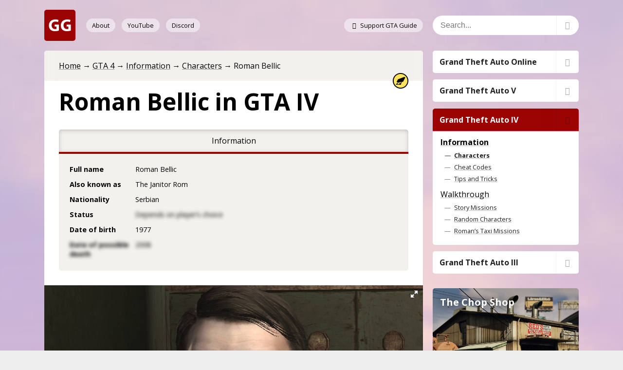

--- FILE ---
content_type: text/html; charset=UTF-8
request_url: https://gtaguide.net/gta4/information/characters/roman-bellic/
body_size: 7876
content:
<!DOCTYPE html>
<html lang="en-US">
<head>
	<meta charset="utf-8">
	<meta name="viewport" content="width=device-width, initial-scale=1">
	<link rel="profile" href="https://gmpg.org/xfn/11">
	<meta name='robots' content='max-image-preview:large' />
<title>Roman Bellic in GTA 4 — GTA Guide</title><meta name="og:title" content="Roman Bellic in GTA 4 — GTA Guide"/><meta name="og:site_name" content="GTA Guide"/><meta name="keywords" content="characters, GTA 4, Grand Theft Auto IV, Roman Bellic"/><meta name="description" content="Roman Bellic is one of the main characters in the plot of Grand Theft Auto IV and a side character in The Lost and Damned and The Ballad of Gay Tony. He is the cousin of Niko Bellic, who is the protagonist of the game Grand Theft Auto IV. He is a fictional character and has been voiced by Jason Zumwalt."/><meta name="og:description" content="Roman Bellic is one of the main characters in the plot of Grand Theft Auto IV and a side character in The Lost and Damned and The Ballad of Gay Tony. He is the cousin of Niko Bellic, who is the protagonist of the game Grand Theft Auto IV. He is a fictional character and has been voiced by Jason Zumwalt."/><meta name="og:url" content="https://gtaguide.net/gta4/information/characters/roman-bellic/"/><meta name="og:image" content="https://gtaguide.net/wp-content/uploads/the-cousins-bellic-thumbnail.jpg"/><meta name="og:type" content="website"/><style id='classic-theme-styles-inline-css' type='text/css'>
/*! This file is auto-generated */
.wp-block-button__link{color:#fff;background-color:#32373c;border-radius:9999px;box-shadow:none;text-decoration:none;padding:calc(.667em + 2px) calc(1.333em + 2px);font-size:1.125em}.wp-block-file__button{background:#32373c;color:#fff;text-decoration:none}
</style>
<style id='global-styles-inline-css' type='text/css'>
body{--wp--preset--color--black: #000000;--wp--preset--color--cyan-bluish-gray: #abb8c3;--wp--preset--color--white: #ffffff;--wp--preset--color--pale-pink: #f78da7;--wp--preset--color--vivid-red: #cf2e2e;--wp--preset--color--luminous-vivid-orange: #ff6900;--wp--preset--color--luminous-vivid-amber: #fcb900;--wp--preset--color--light-green-cyan: #7bdcb5;--wp--preset--color--vivid-green-cyan: #00d084;--wp--preset--color--pale-cyan-blue: #8ed1fc;--wp--preset--color--vivid-cyan-blue: #0693e3;--wp--preset--color--vivid-purple: #9b51e0;--wp--preset--gradient--vivid-cyan-blue-to-vivid-purple: linear-gradient(135deg,rgba(6,147,227,1) 0%,rgb(155,81,224) 100%);--wp--preset--gradient--light-green-cyan-to-vivid-green-cyan: linear-gradient(135deg,rgb(122,220,180) 0%,rgb(0,208,130) 100%);--wp--preset--gradient--luminous-vivid-amber-to-luminous-vivid-orange: linear-gradient(135deg,rgba(252,185,0,1) 0%,rgba(255,105,0,1) 100%);--wp--preset--gradient--luminous-vivid-orange-to-vivid-red: linear-gradient(135deg,rgba(255,105,0,1) 0%,rgb(207,46,46) 100%);--wp--preset--gradient--very-light-gray-to-cyan-bluish-gray: linear-gradient(135deg,rgb(238,238,238) 0%,rgb(169,184,195) 100%);--wp--preset--gradient--cool-to-warm-spectrum: linear-gradient(135deg,rgb(74,234,220) 0%,rgb(151,120,209) 20%,rgb(207,42,186) 40%,rgb(238,44,130) 60%,rgb(251,105,98) 80%,rgb(254,248,76) 100%);--wp--preset--gradient--blush-light-purple: linear-gradient(135deg,rgb(255,206,236) 0%,rgb(152,150,240) 100%);--wp--preset--gradient--blush-bordeaux: linear-gradient(135deg,rgb(254,205,165) 0%,rgb(254,45,45) 50%,rgb(107,0,62) 100%);--wp--preset--gradient--luminous-dusk: linear-gradient(135deg,rgb(255,203,112) 0%,rgb(199,81,192) 50%,rgb(65,88,208) 100%);--wp--preset--gradient--pale-ocean: linear-gradient(135deg,rgb(255,245,203) 0%,rgb(182,227,212) 50%,rgb(51,167,181) 100%);--wp--preset--gradient--electric-grass: linear-gradient(135deg,rgb(202,248,128) 0%,rgb(113,206,126) 100%);--wp--preset--gradient--midnight: linear-gradient(135deg,rgb(2,3,129) 0%,rgb(40,116,252) 100%);--wp--preset--font-size--small: 13px;--wp--preset--font-size--medium: 20px;--wp--preset--font-size--large: 36px;--wp--preset--font-size--x-large: 42px;--wp--preset--spacing--20: 0.44rem;--wp--preset--spacing--30: 0.67rem;--wp--preset--spacing--40: 1rem;--wp--preset--spacing--50: 1.5rem;--wp--preset--spacing--60: 2.25rem;--wp--preset--spacing--70: 3.38rem;--wp--preset--spacing--80: 5.06rem;--wp--preset--shadow--natural: 6px 6px 9px rgba(0, 0, 0, 0.2);--wp--preset--shadow--deep: 12px 12px 50px rgba(0, 0, 0, 0.4);--wp--preset--shadow--sharp: 6px 6px 0px rgba(0, 0, 0, 0.2);--wp--preset--shadow--outlined: 6px 6px 0px -3px rgba(255, 255, 255, 1), 6px 6px rgba(0, 0, 0, 1);--wp--preset--shadow--crisp: 6px 6px 0px rgba(0, 0, 0, 1);}:where(.is-layout-flex){gap: 0.5em;}:where(.is-layout-grid){gap: 0.5em;}body .is-layout-flow > .alignleft{float: left;margin-inline-start: 0;margin-inline-end: 2em;}body .is-layout-flow > .alignright{float: right;margin-inline-start: 2em;margin-inline-end: 0;}body .is-layout-flow > .aligncenter{margin-left: auto !important;margin-right: auto !important;}body .is-layout-constrained > .alignleft{float: left;margin-inline-start: 0;margin-inline-end: 2em;}body .is-layout-constrained > .alignright{float: right;margin-inline-start: 2em;margin-inline-end: 0;}body .is-layout-constrained > .aligncenter{margin-left: auto !important;margin-right: auto !important;}body .is-layout-constrained > :where(:not(.alignleft):not(.alignright):not(.alignfull)){max-width: var(--wp--style--global--content-size);margin-left: auto !important;margin-right: auto !important;}body .is-layout-constrained > .alignwide{max-width: var(--wp--style--global--wide-size);}body .is-layout-flex{display: flex;}body .is-layout-flex{flex-wrap: wrap;align-items: center;}body .is-layout-flex > *{margin: 0;}body .is-layout-grid{display: grid;}body .is-layout-grid > *{margin: 0;}:where(.wp-block-columns.is-layout-flex){gap: 2em;}:where(.wp-block-columns.is-layout-grid){gap: 2em;}:where(.wp-block-post-template.is-layout-flex){gap: 1.25em;}:where(.wp-block-post-template.is-layout-grid){gap: 1.25em;}.has-black-color{color: var(--wp--preset--color--black) !important;}.has-cyan-bluish-gray-color{color: var(--wp--preset--color--cyan-bluish-gray) !important;}.has-white-color{color: var(--wp--preset--color--white) !important;}.has-pale-pink-color{color: var(--wp--preset--color--pale-pink) !important;}.has-vivid-red-color{color: var(--wp--preset--color--vivid-red) !important;}.has-luminous-vivid-orange-color{color: var(--wp--preset--color--luminous-vivid-orange) !important;}.has-luminous-vivid-amber-color{color: var(--wp--preset--color--luminous-vivid-amber) !important;}.has-light-green-cyan-color{color: var(--wp--preset--color--light-green-cyan) !important;}.has-vivid-green-cyan-color{color: var(--wp--preset--color--vivid-green-cyan) !important;}.has-pale-cyan-blue-color{color: var(--wp--preset--color--pale-cyan-blue) !important;}.has-vivid-cyan-blue-color{color: var(--wp--preset--color--vivid-cyan-blue) !important;}.has-vivid-purple-color{color: var(--wp--preset--color--vivid-purple) !important;}.has-black-background-color{background-color: var(--wp--preset--color--black) !important;}.has-cyan-bluish-gray-background-color{background-color: var(--wp--preset--color--cyan-bluish-gray) !important;}.has-white-background-color{background-color: var(--wp--preset--color--white) !important;}.has-pale-pink-background-color{background-color: var(--wp--preset--color--pale-pink) !important;}.has-vivid-red-background-color{background-color: var(--wp--preset--color--vivid-red) !important;}.has-luminous-vivid-orange-background-color{background-color: var(--wp--preset--color--luminous-vivid-orange) !important;}.has-luminous-vivid-amber-background-color{background-color: var(--wp--preset--color--luminous-vivid-amber) !important;}.has-light-green-cyan-background-color{background-color: var(--wp--preset--color--light-green-cyan) !important;}.has-vivid-green-cyan-background-color{background-color: var(--wp--preset--color--vivid-green-cyan) !important;}.has-pale-cyan-blue-background-color{background-color: var(--wp--preset--color--pale-cyan-blue) !important;}.has-vivid-cyan-blue-background-color{background-color: var(--wp--preset--color--vivid-cyan-blue) !important;}.has-vivid-purple-background-color{background-color: var(--wp--preset--color--vivid-purple) !important;}.has-black-border-color{border-color: var(--wp--preset--color--black) !important;}.has-cyan-bluish-gray-border-color{border-color: var(--wp--preset--color--cyan-bluish-gray) !important;}.has-white-border-color{border-color: var(--wp--preset--color--white) !important;}.has-pale-pink-border-color{border-color: var(--wp--preset--color--pale-pink) !important;}.has-vivid-red-border-color{border-color: var(--wp--preset--color--vivid-red) !important;}.has-luminous-vivid-orange-border-color{border-color: var(--wp--preset--color--luminous-vivid-orange) !important;}.has-luminous-vivid-amber-border-color{border-color: var(--wp--preset--color--luminous-vivid-amber) !important;}.has-light-green-cyan-border-color{border-color: var(--wp--preset--color--light-green-cyan) !important;}.has-vivid-green-cyan-border-color{border-color: var(--wp--preset--color--vivid-green-cyan) !important;}.has-pale-cyan-blue-border-color{border-color: var(--wp--preset--color--pale-cyan-blue) !important;}.has-vivid-cyan-blue-border-color{border-color: var(--wp--preset--color--vivid-cyan-blue) !important;}.has-vivid-purple-border-color{border-color: var(--wp--preset--color--vivid-purple) !important;}.has-vivid-cyan-blue-to-vivid-purple-gradient-background{background: var(--wp--preset--gradient--vivid-cyan-blue-to-vivid-purple) !important;}.has-light-green-cyan-to-vivid-green-cyan-gradient-background{background: var(--wp--preset--gradient--light-green-cyan-to-vivid-green-cyan) !important;}.has-luminous-vivid-amber-to-luminous-vivid-orange-gradient-background{background: var(--wp--preset--gradient--luminous-vivid-amber-to-luminous-vivid-orange) !important;}.has-luminous-vivid-orange-to-vivid-red-gradient-background{background: var(--wp--preset--gradient--luminous-vivid-orange-to-vivid-red) !important;}.has-very-light-gray-to-cyan-bluish-gray-gradient-background{background: var(--wp--preset--gradient--very-light-gray-to-cyan-bluish-gray) !important;}.has-cool-to-warm-spectrum-gradient-background{background: var(--wp--preset--gradient--cool-to-warm-spectrum) !important;}.has-blush-light-purple-gradient-background{background: var(--wp--preset--gradient--blush-light-purple) !important;}.has-blush-bordeaux-gradient-background{background: var(--wp--preset--gradient--blush-bordeaux) !important;}.has-luminous-dusk-gradient-background{background: var(--wp--preset--gradient--luminous-dusk) !important;}.has-pale-ocean-gradient-background{background: var(--wp--preset--gradient--pale-ocean) !important;}.has-electric-grass-gradient-background{background: var(--wp--preset--gradient--electric-grass) !important;}.has-midnight-gradient-background{background: var(--wp--preset--gradient--midnight) !important;}.has-small-font-size{font-size: var(--wp--preset--font-size--small) !important;}.has-medium-font-size{font-size: var(--wp--preset--font-size--medium) !important;}.has-large-font-size{font-size: var(--wp--preset--font-size--large) !important;}.has-x-large-font-size{font-size: var(--wp--preset--font-size--x-large) !important;}
.wp-block-navigation a:where(:not(.wp-element-button)){color: inherit;}
:where(.wp-block-post-template.is-layout-flex){gap: 1.25em;}:where(.wp-block-post-template.is-layout-grid){gap: 1.25em;}
:where(.wp-block-columns.is-layout-flex){gap: 2em;}:where(.wp-block-columns.is-layout-grid){gap: 2em;}
.wp-block-pullquote{font-size: 1.5em;line-height: 1.6;}
</style>
<link rel='stylesheet' id='gg-style-css' href='https://gtaguide.net/wp-content/themes/gtaguide/style.css?ver=1.6' type='text/css' media='all' />
<link rel="https://api.w.org/" href="https://gtaguide.net/wp-json/" /><link rel="alternate" type="application/json" href="https://gtaguide.net/wp-json/wp/v2/pages/9804" /><link rel="canonical" href="https://gtaguide.net/gta4/information/characters/roman-bellic/" />
<link rel="icon" href="https://gtaguide.net/wp-content/uploads/cropped-gg-favicon-150x150.png" sizes="32x32" />
<link rel="icon" href="https://gtaguide.net/wp-content/uploads/cropped-gg-favicon.png" sizes="192x192" />
<link rel="apple-touch-icon" href="https://gtaguide.net/wp-content/uploads/cropped-gg-favicon.png" />
<meta name="msapplication-TileImage" content="https://gtaguide.net/wp-content/uploads/cropped-gg-favicon.png" />
		</head>

<body>
<div class="wrapper">
	<div class="content-wrapper">
		<header class="header">
			<span><a href="https://gtaguide.net/" rel="home"><img width="128" height="128" src="https://gtaguide.net/wp-content/uploads/logo.png" class="attachment-full size-full" alt="GTA Guide" decoding="async" /></a></span>			<ul>
				<li>
											<a href="/about/">About</a>
									</li>
				<li class="youtube">
					<a href="/redirect/?url=https://www.youtube.com/channel/UCsw20YHx_P1FHiMJ65yhuiA" target="_blank" rel="nofollow">YouTube</a>
				</li>
				<li>
											<a href="/support/">
							<span class="icon-heart" aria-hidden="true"></span>
							Support GTA Guide						</a>
									</li>
			</ul>
			<div id="header-switcher">
				<span class="icon-menu" aria-hidden="true"></span>
			</div>
		</header>

<main>
	<nav class="bread-crumbs"><ul><li><a href="https://gtaguide.net/">Home</a></li><li><a href="https://gtaguide.net/gta4/">GTA 4</a></li><li><a href="https://gtaguide.net/gta4/information/">Information</a></li><li><a href="https://gtaguide.net/gta4/information/characters/">Characters</a></li><li>Roman Bellic</li></ul></nav>		<header class="article-header">

<h1>Roman Bellic in GTA IV</h1>	<img src="https://gtaguide.net/wp-content/themes/gtaguide/img/spoiler.png"
		 class="spoiler-alert"
		 alt="Spoiler Alert"
		 title="Spoiler Alert"
	/>
</header>
      <div class="infobox">
        <ul class="switch ">
        <li class="active"><i class="icon-info-circled" aria-hidden="true" title="Information"></i><span>Information</span></li>        </ul>
      <div class="active">          <table>
                      <tr>
              <th>Full name</th>
              <td>Roman Bellic</td>
            </tr>
                        <tr>
              <th>Also known as</th>
              <td>The Janitor Rom</td>
            </tr>
                        <tr>
              <th>Nationality</th>
              <td>Serbian</td>
            </tr>
                        <tr>
              <th>Status</th>
              <td><span class="text-spoiler" title="Spoiler">Depends on player’s choice</span></td>
            </tr>
                        <tr>
              <th>Date of birth</th>
              <td>1977</td>
            </tr>
                        <tr>
              <th><span class="text-spoiler" title="Spoiler">Date of possible death</span></th>
              <td><span class="text-spoiler" title="Spoiler">2008</span></td>
            </tr>
                      </table>
        </div>      </div>
    <div class="fotorama"><a href="https://gtaguide.net/wp-content/uploads/the-cousins-bellic-thumbnail.jpg" data-thumb="https://gtaguide.net/wp-content/uploads/the-cousins-bellic-thumbnail-144x81.jpg"></a></div>


<p>Roman Bellic is&nbsp;one of&nbsp;the main characters in&nbsp;the plot of&nbsp;Grand Theft Auto IV&nbsp;and a&nbsp;side character in&nbsp;The Lost and Damned and The Ballad of&nbsp;Gay Tony. He&nbsp;is&nbsp;the cousin of&nbsp;Niko Bellic, who is&nbsp;the protagonist of&nbsp;the game Grand Theft Auto IV. He&nbsp;is&nbsp;a&nbsp;fictional character and has been voiced by&nbsp;Jason Zumwalt.</p>



<p>He&nbsp;was a&nbsp;Serbian who came to&nbsp;America to&nbsp;“live the American dream”, commonly describing the mindset of&nbsp;the people back in&nbsp;the 2000s. Both Niko and Roman were born during the “war”, which is&nbsp;often referenced throughout the story with dialogues.</p>



<p>He&nbsp;calls his cousin Niko to&nbsp;America where he&nbsp;lies about his richness so&nbsp;that he&nbsp;could get some help in&nbsp;running his business. At&nbsp;the time of&nbsp;Niko’s arrival, Roman owns a&nbsp;cab depot with only one cab driver named Mohammed. He&nbsp;also has a&nbsp;huge gambling addiction.</p>



<p>Roman is&nbsp;very friendly in&nbsp;nature and soon becomes an&nbsp;important part of&nbsp;the story. Soon after completing certain missions, the player can take him out to&nbsp;the Strip Club, Bowling, Darts, Drinking, and the Burger Shot. For more info on&nbsp;this, please refer to&nbsp;Activities in&nbsp;GTA 4.</p>



<p>All of&nbsp;the five activities should be&nbsp;done at least once to&nbsp;achieve 100% Roman Like. Roman Respect is&nbsp;usually earned through missions and on&nbsp;reaching 60% Roman Like, the player unlocks the “Driving Mr. Bellic” achievement after which he&nbsp;can ask for a&nbsp;cab by&nbsp;calling Roman. All the pickups are done by&nbsp;his taxi driver Mohammed and he’s usually rude to&nbsp;Niko. There are chances that the cab service may not be&nbsp;available temporarily due to&nbsp;the story or&nbsp;if&nbsp;the player calls Roman for a&nbsp;cab too many times.</p>



<p>Between the missions Jamaican Heat and Roman’s Sorrow, the player can do&nbsp;Roman’s Taxi Missions which are not a&nbsp;part of&nbsp;the 100% Completion.</p>



<p>He&nbsp;also becomes a&nbsp;very important part of&nbsp;the ending which cannot be&nbsp;disclosed due to&nbsp;spoilers, hence it&nbsp;is&nbsp;suggested to&nbsp;do&nbsp;all Roman-related activities before completing “One Last Thing”.</p>



<p>Unlike in&nbsp;Grand Theft Auto&nbsp;IV, he&nbsp;doesn’t have much prominence in&nbsp;The Ballad of&nbsp;Gay Tony and The Lost and Damned. He’s just seen sometimes during cutscenes and is&nbsp;shown just to&nbsp;relate all the three stories.</p>
        <footer class="postinfo">
            		<div class="author-and-date">
			<span class="author vcard">
				<img alt='' src='https://secure.gravatar.com/avatar/63f8d3ebb885036e60a12f9f454e9226?s=50&#038;d=mm&#038;r=g' srcset='https://secure.gravatar.com/avatar/63f8d3ebb885036e60a12f9f454e9226?s=100&#038;d=mm&#038;r=g 2x' class='avatar avatar-50 photo' height='50' width='50' decoding='async'/>				<span class="fn">Hocoboy</span>
			</span>
			<span class="posted-on">
				<time class="entry-date published" datetime="2021-12-15T05:45:01+04:00">
					December 15, 2021				</time>
			</span>
		</div>
		        </footer>
        </main>

        <section class="articles-list related">
            <h2>Related Articles</h2>
                            <article>
                    <a href="https://gtaguide.net/gta4/information/characters/" >
                        <header>
                                                        <h2>Characters in GTA IV</h2>
                        </header>
                        <p>This page lists the characters of Grand Theft Auto IV. They are listed in alphabetical order with no dependence on the time of their appearance in the game, current status, etc.</p>                                                <footer>
                            <ul>
                                <li>
									<span><span class="icon-calendar" aria-hidden="true"></span>
                                        October 27, 2021									</span>
                                </li>
                                                                    <li title="Comments are closed">
                                        <span class="icon-comment"></span>
                                        Comments are closed                                    </li>
                                                            </ul>
                        </footer>
                    </a>
                </article>
                    </section>
            <section class="articles-list related">
            <h2>After Hours: What You Need to Know</h2>
                            <article>
                    <a href="https://gtaguide.net/gta-online/after-hours/nightclubs/" >
                        <header>
                                                            <img class="lazy"
                                     src="https://gtaguide.net/wp-content/themes/gtaguide/img/loader-150.gif"
                                     data-original="https://gtaguide.net/wp-content/uploads/nightclubs-thumbnail-150x150.jpg"
                                     alt="Nightclubs in GTA Online"
                                />
                                                        <h2>Nightclubs in GTA Online</h2>
                        </header>
                        <p>Nightclubs in GTA Online are businesses included in the game as a part of the After Hours update. Any of the ten clubs can be purchased at the Maze Bank Foreclosures website.</p>                                                <footer>
                            <ul>
                                <li>
									<span><span class="icon-calendar" aria-hidden="true"></span>
                                        October 6, 2018									</span>
                                </li>
                                                                    <li title="Comments are closed">
                                        <span class="icon-comment"></span>
                                        Comments are closed                                    </li>
                                                            </ul>
                        </footer>
                    </a>
                </article>
                            <article>
                    <a href="https://gtaguide.net/gta-online/after-hours/client-jobs/" >
                        <header>
                                                            <img class="lazy"
                                     src="https://gtaguide.net/wp-content/themes/gtaguide/img/loader-150.gif"
                                     data-original="https://gtaguide.net/wp-content/uploads/targeted-data-thumbnail-150x150.jpg"
                                     alt="Client Jobs in GTA Online"
                                />
                                                        <h2>Client Jobs in GTA Online</h2>
                        </header>
                        <p>Client Jobs in GTA Online are Freemode missions which can be started in the Terrorbyte’s Nerve Center.</p>                                                <footer>
                            <ul>
                                <li>
									<span><span class="icon-calendar" aria-hidden="true"></span>
                                        September 7, 2018									</span>
                                </li>
                                                                    <li title="Comments are closed">
                                        <span class="icon-comment"></span>
                                        Comments are closed                                    </li>
                                                            </ul>
                        </footer>
                    </a>
                </article>
                    </section>
    

</div><!-- .content-wrapper -->

<div id="aside-fade" title="Close"></div>
<aside>
	
<form class="search" role="search" method="get" action="https://gtaguide.net/search/">
	<div>
		<input name="q" placeholder="Search..."
					/>
		<button><span class="icon-search" aria-hidden="true"></span></button>
	</div>
</form><nav class="menu-main-menu-container"><ul id="menu-main-menu" class="menu"><li id="menu-item-3568" class=" menu-item menu-item-type-post_type menu-item-object-page menu-item-has-children"><a href="https://gtaguide.net/gta-online/">Grand Theft Auto Online<span><span class="icon-down-open" aria-hidden="true"></span></span></a>
<ul class="sub-menu">
<li id="menu-item-7695" class=" menu-item menu-item-type-post_type menu-item-object-page menu-item-has-children"><a href="https://gtaguide.net/gta-online/information/">Information</a>
	<ul class="sub-menu">
<li id="menu-item-7793" class=" menu-item menu-item-type-post_type menu-item-object-page"><a href="https://gtaguide.net/gta-online/information/beginners-guide/">Beginner’s Guide</a></li>
<li id="menu-item-7696" class=" menu-item menu-item-type-post_type menu-item-object-page"><a href="https://gtaguide.net/gta-online/information/tips-and-tricks/">Tips and Tricks</a></li>
	</ul>
</li>
<li id="menu-item-4552" class=" menu-item menu-item-type-post_type menu-item-object-page menu-item-has-children"><a href="https://gtaguide.net/gta-online/jobs/">Jobs</a>
	<ul class="sub-menu">
<li id="menu-item-4573" class=" menu-item menu-item-type-post_type menu-item-object-page"><a href="https://gtaguide.net/gta-online/jobs/contact-missions/">Contact Missions</a></li>
	</ul>
</li>
<li id="menu-item-11745" class=" menu-item menu-item-type-post_type menu-item-object-page"><a href="https://gtaguide.net/gta-online/the-chop-shop/">The Chop Shop</a></li>
<li id="menu-item-9142" class=" menu-item menu-item-type-post_type menu-item-object-page menu-item-has-children"><a href="https://gtaguide.net/gta-online/los-santos-tuners/">Los Santos Tuners</a>
	<ul class="sub-menu">
<li id="menu-item-9141" class=" menu-item menu-item-type-post_type menu-item-object-page"><a href="https://gtaguide.net/gta-online/los-santos-tuners/5-media-sticks/">5 Media Sticks</a></li>
	</ul>
</li>
<li id="menu-item-8576" class=" menu-item menu-item-type-post_type menu-item-object-page menu-item-has-children"><a href="https://gtaguide.net/gta-online/the-cayo-perico-heist/">The Cayo Perico Heist</a>
	<ul class="sub-menu">
<li id="menu-item-8575" class=" menu-item menu-item-type-post_type menu-item-object-page"><a href="https://gtaguide.net/gta-online/the-cayo-perico-heist/10-radio-antennas/">10 Radio Antennas</a></li>
	</ul>
</li>
<li id="menu-item-7218" class=" menu-item menu-item-type-post_type menu-item-object-page menu-item-has-children"><a href="https://gtaguide.net/gta-online/the-diamond-casino-heist/">The Diamond Casino Heist</a>
	<ul class="sub-menu">
<li id="menu-item-7217" class=" menu-item menu-item-type-post_type menu-item-object-page"><a href="https://gtaguide.net/gta-online/the-diamond-casino-heist/navy-revolver/">Los Santos Slasher / Navy Revolver</a></li>
<li id="menu-item-7950" class=" menu-item menu-item-type-post_type menu-item-object-page"><a href="https://gtaguide.net/gta-online/the-diamond-casino-heist/50-signal-jammers/">50 Signal Jammers</a></li>
	</ul>
</li>
<li id="menu-item-7046" class=" menu-item menu-item-type-post_type menu-item-object-page menu-item-has-children"><a href="https://gtaguide.net/gta-online/the-diamond-casino-resort/">The Diamond Casino &#038; Resort</a>
	<ul class="sub-menu">
<li id="menu-item-7543" class=" menu-item menu-item-type-post_type menu-item-object-page"><a href="https://gtaguide.net/gta-online/the-diamond-casino-resort/story-missions/">Story Missions</a></li>
<li id="menu-item-7295" class=" menu-item menu-item-type-post_type menu-item-object-page"><a href="https://gtaguide.net/gta-online/the-diamond-casino-resort/54-playing-cards/">54 Playing Cards</a></li>
<li id="menu-item-8523" class=" menu-item menu-item-type-post_type menu-item-object-page"><a href="https://gtaguide.net/gta-online/the-diamond-casino-resort/100-action-figures/">100 Action Figures</a></li>
	</ul>
</li>
<li id="menu-item-5050" class=" menu-item menu-item-type-post_type menu-item-object-page menu-item-has-children"><a href="https://gtaguide.net/gta-online/after-hours/">After Hours</a>
	<ul class="sub-menu">
<li id="menu-item-5372" class=" menu-item menu-item-type-post_type menu-item-object-page"><a href="https://gtaguide.net/gta-online/after-hours/nightclubs/">Nightclubs</a></li>
<li id="menu-item-5128" class=" menu-item menu-item-type-post_type menu-item-object-page"><a href="https://gtaguide.net/gta-online/after-hours/client-jobs/">Client Jobs</a></li>
	</ul>
</li>
<li id="menu-item-3569" class=" menu-item menu-item-type-post_type menu-item-object-page menu-item-has-children"><a href="https://gtaguide.net/gta-online/misc/">Misc</a>
	<ul class="sub-menu">
<li id="menu-item-4769" class=" menu-item menu-item-type-post_type menu-item-object-page"><a href="https://gtaguide.net/gta-online/misc/daily-objectives/">Daily Objectives</a></li>
<li id="menu-item-3570" class=" menu-item menu-item-type-post_type menu-item-object-page"><a href="https://gtaguide.net/gta-online/misc/treasure-hunt-double-action-revolver/">Treasure Hunt / Double-Action Revolver</a></li>
<li id="menu-item-4930" class=" menu-item menu-item-type-post_type menu-item-object-page"><a href="https://gtaguide.net/gta-online/misc/bounty-hunting-stone-hatchet/">Bounty Hunting / Stone Hatchet</a></li>
	</ul>
</li>
</ul>
</li>
<li id="menu-item-98" class=" menu-item menu-item-type-post_type menu-item-object-page menu-item-has-children"><a href="https://gtaguide.net/gta5/">Grand Theft Auto V<span><span class="icon-down-open" aria-hidden="true"></span></span></a>
<ul class="sub-menu">
<li id="menu-item-2093" class=" menu-item menu-item-type-post_type menu-item-object-page menu-item-has-children"><a href="https://gtaguide.net/gta5/information/">Information</a>
	<ul class="sub-menu">
<li id="menu-item-2094" class=" menu-item menu-item-type-post_type menu-item-object-page"><a href="https://gtaguide.net/gta5/information/100-completion-guide/">100% Completion Guide</a></li>
<li id="menu-item-8821" class=" menu-item menu-item-type-post_type menu-item-object-page"><a href="https://gtaguide.net/gta5/information/cheat-codes/">Cheat Codes</a></li>
<li id="menu-item-2149" class=" menu-item menu-item-type-post_type menu-item-object-page"><a href="https://gtaguide.net/gta5/information/easter-eggs/">Easter Eggs</a></li>
<li id="menu-item-4831" class=" menu-item menu-item-type-post_type menu-item-object-page"><a href="https://gtaguide.net/gta5/information/tips-and-tricks/">Tips and Tricks</a></li>
<li id="menu-item-5040" class=" menu-item menu-item-type-post_type menu-item-object-page"><a href="https://gtaguide.net/gta5/information/weapons/">Weapons in GTA V &#038; Online</a></li>
	</ul>
</li>
<li id="menu-item-602" class=" menu-item menu-item-type-post_type menu-item-object-page menu-item-has-children"><a href="https://gtaguide.net/gta5/walkthrough/">Walkthrough</a>
	<ul class="sub-menu">
<li id="menu-item-598" class=" menu-item menu-item-type-post_type menu-item-object-page"><a href="https://gtaguide.net/gta5/walkthrough/story-missions/">Story Missions</a></li>
<li id="menu-item-600" class=" menu-item menu-item-type-post_type menu-item-object-page"><a href="https://gtaguide.net/gta5/walkthrough/lesters-assassinations/">Lester's Assassinations</a></li>
<li id="menu-item-1673" class=" menu-item menu-item-type-post_type menu-item-object-page"><a href="https://gtaguide.net/gta5/walkthrough/strangers-and-freaks/">Strangers and Freaks</a></li>
<li id="menu-item-3394" class=" menu-item menu-item-type-post_type menu-item-object-page"><a href="https://gtaguide.net/gta5/walkthrough/random-events/">Random Events</a></li>
	</ul>
</li>
<li id="menu-item-1413" class=" menu-item menu-item-type-post_type menu-item-object-page menu-item-has-children"><a href="https://gtaguide.net/gta5/misc/">Misc</a>
	<ul class="sub-menu">
<li id="menu-item-3211" class=" menu-item menu-item-type-post_type menu-item-object-page"><a href="https://gtaguide.net/gta5/misc/barber-shops/">Barber Shops</a></li>
<li id="menu-item-1448" class=" menu-item menu-item-type-post_type menu-item-object-page"><a href="https://gtaguide.net/gta5/misc/car-wash/">Car Wash</a></li>
<li id="menu-item-1568" class=" menu-item menu-item-type-post_type menu-item-object-page"><a href="https://gtaguide.net/gta5/misc/cinemas/">Cinemas</a></li>
<li id="menu-item-9221" class=" menu-item menu-item-type-post_type menu-item-object-page"><a href="https://gtaguide.net/gta5/misc/parachute-jumps/">Parachute Jumps</a></li>
<li id="menu-item-2078" class=" menu-item menu-item-type-post_type menu-item-object-page"><a href="https://gtaguide.net/gta5/misc/prostitutes/">Prostitutes</a></li>
<li id="menu-item-2562" class=" menu-item menu-item-type-post_type menu-item-object-page"><a href="https://gtaguide.net/gta5/misc/taxi-driver-missions/">Taxi Driver Missions</a></li>
<li id="menu-item-1534" class=" menu-item menu-item-type-post_type menu-item-object-page"><a href="https://gtaguide.net/gta5/misc/tennis/">Tennis</a></li>
<li id="menu-item-1427" class=" menu-item menu-item-type-post_type menu-item-object-page"><a href="https://gtaguide.net/gta5/misc/walk-and-play-fetch-with-chop/">Walk and Play Fetch With Chop</a></li>
<li id="menu-item-1824" class=" menu-item menu-item-type-post_type menu-item-object-page"><a href="https://gtaguide.net/gta5/misc/wildlife-photography-challenge/">Wildlife Photography Challenge</a></li>
	</ul>
</li>
</ul>
</li>
<li id="menu-item-9543" class=" menu-item menu-item-type-post_type menu-item-object-page current-page-ancestor menu-item-has-children"><a href="https://gtaguide.net/gta4/">Grand Theft Auto IV<span><span class="icon-down-open" aria-hidden="true"></span></span></a>
<ul class="sub-menu">
<li id="menu-item-9782" class=" menu-item menu-item-type-post_type menu-item-object-page current-page-ancestor menu-item-has-children"><a href="https://gtaguide.net/gta4/information/">Information</a>
	<ul class="sub-menu">
<li id="menu-item-10291" class=" menu-item menu-item-type-post_type menu-item-object-page current-page-ancestor"><a href="https://gtaguide.net/gta4/information/characters/">Characters</a></li>
<li id="menu-item-11728" class=" menu-item menu-item-type-post_type menu-item-object-page"><a href="https://gtaguide.net/gta4/information/cheat-codes/">Cheat Codes</a></li>
<li id="menu-item-9781" class=" menu-item menu-item-type-post_type menu-item-object-page"><a href="https://gtaguide.net/gta4/information/tips-and-tricks/">Tips and Tricks</a></li>
	</ul>
</li>
<li id="menu-item-9546" class=" menu-item menu-item-type-post_type menu-item-object-page menu-item-has-children"><a href="https://gtaguide.net/gta4/walkthrough/">Walkthrough</a>
	<ul class="sub-menu">
<li id="menu-item-9545" class=" menu-item menu-item-type-post_type menu-item-object-page"><a href="https://gtaguide.net/gta4/walkthrough/story-missions/">Story Missions</a></li>
<li id="menu-item-9544" class=" menu-item menu-item-type-post_type menu-item-object-page"><a href="https://gtaguide.net/gta4/walkthrough/random-characters/">Random Characters</a></li>
<li id="menu-item-9939" class=" menu-item menu-item-type-post_type menu-item-object-page"><a href="https://gtaguide.net/gta4/walkthrough/romans-taxi-missions/">Roman’s Taxi Missions</a></li>
	</ul>
</li>
</ul>
</li>
<li id="menu-item-89" class=" menu-item menu-item-type-post_type menu-item-object-page menu-item-has-children"><a href="https://gtaguide.net/gta3/">Grand Theft Auto III<span><span class="icon-down-open" aria-hidden="true"></span></span></a>
<ul class="sub-menu">
<li id="menu-item-2820" class=" menu-item menu-item-type-post_type menu-item-object-page menu-item-has-children"><a href="https://gtaguide.net/gta3/information/">Information</a>
	<ul class="sub-menu">
<li id="menu-item-2819" class=" menu-item menu-item-type-post_type menu-item-object-page"><a href="https://gtaguide.net/gta3/information/100-completion-guide/">100% Completion Guide</a></li>
<li id="menu-item-3502" class=" menu-item menu-item-type-post_type menu-item-object-page"><a href="https://gtaguide.net/gta3/information/cheat-codes/">Cheat Codes</a></li>
<li id="menu-item-2844" class=" menu-item menu-item-type-post_type menu-item-object-page"><a href="https://gtaguide.net/gta3/information/tips-and-tricks/">Tips and Tricks</a></li>
	</ul>
</li>
<li id="menu-item-601" class=" menu-item menu-item-type-post_type menu-item-object-page menu-item-has-children"><a href="https://gtaguide.net/gta3/walkthrough/">Walkthrough</a>
	<ul class="sub-menu">
<li id="menu-item-597" class=" menu-item menu-item-type-post_type menu-item-object-page"><a href="https://gtaguide.net/gta3/walkthrough/story-missions/">Story Missions</a></li>
<li id="menu-item-1624" class=" menu-item menu-item-type-post_type menu-item-object-page"><a href="https://gtaguide.net/gta3/walkthrough/payphone-missions/">Payphone Missions</a></li>
	</ul>
</li>
</ul>
</li>
</ul></nav>			<article style="background-image: url('https://gtaguide.net/wp-content/uploads/news-121223-thumbnail.jpg')">
				<a href="https://gtaguide.net/news/the-chop-shop/"><h2 class="entry-title">The Chop Shop</h2><p>Out Now for GTA Online</p><ul><li><span><span class="icon-calendar" aria-hidden="true"></span>December 15</span></li><li><span><span class="icon-comment"></span>0</span></li></ul></a>			</article>
			</aside><div class="clear"></div>
<footer>
	<nav>
		<section>
			<h3>HD-universe</h3>
			<ul id="menu-footer-hd-universe" class=""><li><a href="/gta6/">Grand Theft Auto VI</a></li>
<li><a href="/gta5/">Grand Theft Auto V</a>
<ul class="sub-menu">
<li><a href="/gta-online/">Online</a></li>
</ul>
</li>
<li><a href="/gta4-tbogt/">GTA IV: The Ballad of Gay Tony</a></li>
<li><a href="/gta4-tlad/">GTA IV: The Lost and Damned</a></li>
<li><a href="/gta4/">Grand Theft Auto IV</a></li>
</ul>		</section>
		<section>
			<h3>3D-universe</h3>
			<ul id="menu-footer-3d-universe" class=""><li><a href="/gta-vcs/">GTA Vice City Stories</a></li>
<li><a href="/gta-lcs/">GTA Liberty City Stories</a></li>
<li><a href="/gta-san-andreas/">GTA San Andreas</a></li>
<li><a href="/gta-vice-city/">GTA Vice City</a></li>
<li><a href="/gta3/">Grand Theft Auto III</a></li>
</ul>		</section>
		<section>
			<h3>2D-universe</h3>
			<ul id="menu-footer-2d-universe" class=""><li><a href="/gta-chinatown-wars/">GTA Chinatown Wars</a></li>
<li><a href="/gta-advance/">GTA Advance</a></li>
<li><a href="/gta2/">Grand Theft Auto 2</a></li>
<li><a href="/gta-london-1969/">GTA London 1969</a>
<ul class="sub-menu">
<li><a href="/gta-london-1961/">1961</a></li>
</ul>
</li>
<li><a href="/grand-theft-auto/">Grand Theft Auto</a></li>
</ul>		</section>
	</nav>
	<div>
		<div class="mail">
			For all questions, except games walkthroughs:			<a href="/cdn-cgi/l/email-protection#701d11191c3017041117051914155e1e1504"><span class="__cf_email__" data-cfemail="8ce1ede5e0ccebf8edebf9e5e8e9a2e2e9f8">[email&#160;protected]</span></a>
		</div>
		<ul>
			<li>
									<a href="/about/">About</a>
							</li>
			<li><a href="/redirect/?url=https://www.youtube.com/channel/UCsw20YHx_P1FHiMJ65yhuiA" target="_blank" rel="nofollow">YouTube</a></li>
		</ul>
		<div class="copy">
			© 2016–2024							<a href="https://gtaguide.net/" rel="home">GTA Guide</a>
						18+
		</div>
	</div>
	<!--[if lt IE 9]>
<script type="text/javascript" src="https://gtaguide.net/wp-content/themes/gtaguide/js/html5shiv-printshiv.min.js?ver=3,7.3" id="html5print-js"></script>
<![endif]-->
<script data-cfasync="false" src="/cdn-cgi/scripts/5c5dd728/cloudflare-static/email-decode.min.js"></script><script type="text/javascript" src="https://gtaguide.net/wp-content/themes/gtaguide/js/jquery.min.js?ver=3.6.0" id="jquery-js"></script>
<script type="text/javascript" src="https://gtaguide.net/wp-content/themes/gtaguide/js/jquery.lazyload.js?ver=1.9.7" id="jquery.lazyload-js"></script>
<script type="text/javascript" src="https://gtaguide.net/wp-content/themes/gtaguide/js/fotorama.js?ver=4.6.4" id="fotorama-js"></script>
<script type="text/javascript" src="https://gtaguide.net/wp-content/themes/gtaguide/js/js.min.js?ver=1.6" id="js-js"></script>
</footer>
</div>
<script defer src="https://static.cloudflareinsights.com/beacon.min.js/vcd15cbe7772f49c399c6a5babf22c1241717689176015" integrity="sha512-ZpsOmlRQV6y907TI0dKBHq9Md29nnaEIPlkf84rnaERnq6zvWvPUqr2ft8M1aS28oN72PdrCzSjY4U6VaAw1EQ==" data-cf-beacon='{"version":"2024.11.0","token":"703c4895dd424adab078b151bcee1ff5","r":1,"server_timing":{"name":{"cfCacheStatus":true,"cfEdge":true,"cfExtPri":true,"cfL4":true,"cfOrigin":true,"cfSpeedBrain":true},"location_startswith":null}}' crossorigin="anonymous"></script>
</body>
</html>

<!-- Dynamic page generated in 0.284 seconds. -->
<!-- Cached page generated by WP-Super-Cache on 2024-01-05 05:56:17 -->

<!-- Compression = gzip -->